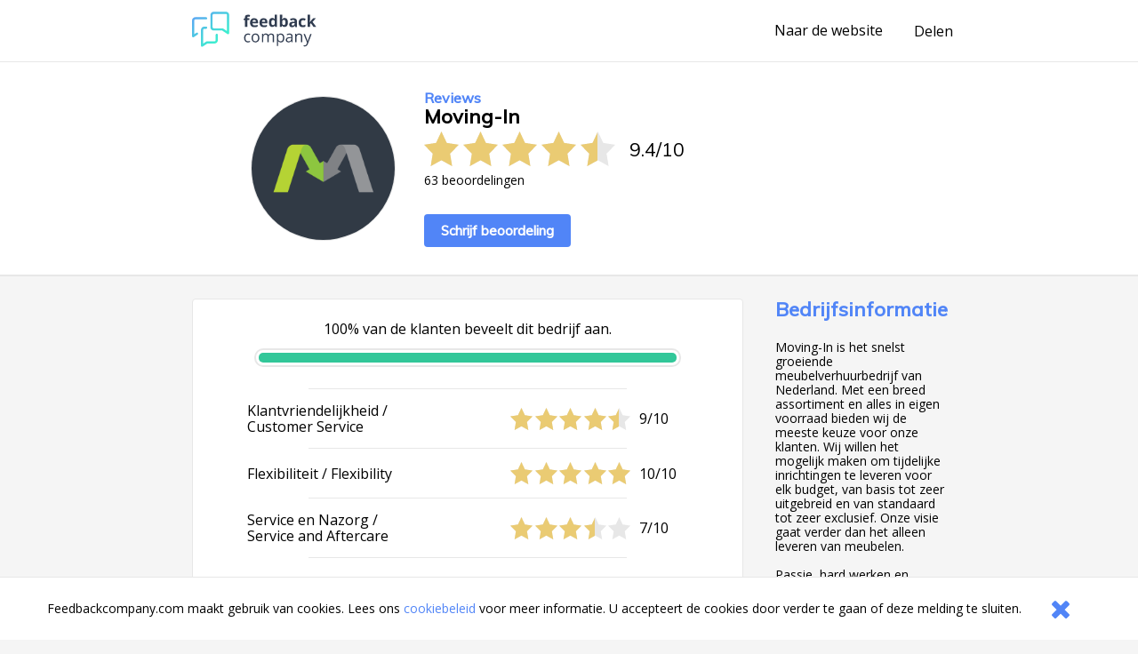

--- FILE ---
content_type: text/html;charset=UTF-8
request_url: https://www.feedbackcompany.com/nl-nl/review/moving-in/2718851/
body_size: 4238
content:
<!DOCTYPE HTML>
<html>
<head>
<meta charset="UTF-8">
<meta name="viewport" content="width=device-width, initial-scale=1">
<meta name="google" value="notranslate">
<title>Webwinkel reviews ervaringen klantbeoordelingen meningen beoordelingen aanbiedingen referenties vergelijken acties</title>
<link href="/includes/company-page/company-page.css?v=5" type="text/css" rel="stylesheet"/>
<meta name="google-site-verification" content="EO7oMwUSDo4O4fAp06lII2f-iCyds6lwPcmjh_TcFjI" />
<meta name="globalsign-domain-verification" content="6MUAmVrqfSf8gBCZzD2rGoKP88OeLDXQ_jCCoPvRqF" />
<meta name="twitter:card" content="summary">
<meta property="og:title" content="Ik heb een review geschreven over Moving-In. Bekijk mijn feedback hier https://www.feedbackcompany.com/nl-nl/reviews/moving%2din/" />
<meta property="og:description" content="Ook benieuwd naar feedback over Moving-In? Bekijk de ervaringen en reviews op deze site. Powered by The Feedback Company" />
<meta name="twitter:description" content="Ik heb een review geschreven over Moving-In. Bekijk mijn feedback hier https://www.feedbackcompany.com/nl-nl/reviews/moving%2din/">
<meta property="og:image" content="https://www.feedbackcompany.com/samenvoordeel/img/logo/Profiel-foto1.png" />
<meta name="twitter:image" content="https://www.feedbackcompany.com/samenvoordeel/img/logo/Profiel-foto1.png">
<link rel="Shortcut Icon" href="/samenvoordeel/favicon.ico" type="image/x-icon" />
<link rel="icon" href="/samenvoordeel/favicon.ico" type="image/x-icon" />
</head>
<body>
<nav class="html__menu-bar menu-bar">
<div class="menu-bar__content">
<div class="feedbackcompany-logo">
<a href="https://feedbackcompany.com"
title="Feedback Company homepage">
<img itemprop="logo"
alt="Feedback Company"
src="/samenvoordeel/inc/svg/logo.svg" height="40" width="140"/>
</a>
</div>
<div class="actions">
<a href="https://www.moving-in.nl"
title="Naar de website"
target="_blank"
class="anchor anchor--desktop-only">
Naar de website
</a>
<div class="share anchor--left-spacing">
<button title="Delen"
class="anchor"
data-toggle-button='{
"target": "#share-tray",
"toggleClass": "tray--open"
}'>
<span class="label label--desktop-only">Delen</span>
<div class="icon icon--mobile-only icon--share">
<svg data-name="Layer 21" height="24" id="Layer_21" viewBox="0 0 24 24" width="24" xmlns="http://www.w3.org/2000/svg"><title/><path d="M16.5,14a3.47675,3.47675,0,0,0-2.65356,1.24176L9.88025,12.86212a3.16321,3.16321,0,0,0,0-1.72424l3.96619-2.37964A3.4825,3.4825,0,1,0,13,6.5a3.45107,3.45107,0,0,0,.04126.40912l-4.19,2.514a3.5,3.5,0,1,0,0,5.15369l4.19,2.514A3.45107,3.45107,0,0,0,13,17.5,3.5,3.5,0,1,0,16.5,14Z"/></svg>
</div>
</button>
<div id="share-tray" class="tray">
<div class="tray__options tray__options--share">
<a class="anchor tray__option" id="shareLink_fb" href="https://www.facebook.com/sharer/sharer.php?u=https%3A%2F%2Fwww%2Efeedbackcompany%2Ecom%2Fnl%2Dnl%2Freviews%2Fmoving%252din%2F&p[title]=Webwinkel%20reviews%20ervaringen%20klantbeoordelingen%20meningen%20beoordelingen%20aanbiedingen%20referenties%20vergelijken%20acties&display=popup" target="_blank">
op Facebook
</a>
<a class="anchor tray__option" id="shareLink_twitter" href="https://twitter.com/intent/tweet?original_referer=https%3A%2F%2Fwww%2Efeedbackcompany%2Ecom%2Fnl%2Dnl%2Freviews%2Fmoving%252din%2F&text=Ik%20ben%20overtuigd%20van%20de%20service%20en%20betrouwbaarheid%20van%20Moving%2DIn%21%20Lees%20hier%20waarom%3A&tw_p=tweetbutton&url=https%3A%2F%2Fwww%2Efeedbackcompany%2Ecom%2Fnl%2Dnl%2Freviews%2Fmoving%252din%2F&via=FeedbackCompany" target="_blank">
op Twitter
</a>
</div>
<div class="tray__button"
data-toggle-button='{
"target": "#share-tray",
"toggleClass": "tray--open"}'></div>
</div>
</div>
<button class="icon
icon--mobile-only
icon--no-padding
icon--close
icon--hidden"
data-toggle-button='{
"target": "html",
"toggleClass": "html--sidebar-opened"
}'>
<svg width="30" height="30" viewBox="0 0 1792 1792" xmlns="http://www.w3.org/2000/svg"><path d="M1490 1322q0 40-28 68l-136 136q-28 28-68 28t-68-28l-294-294-294 294q-28 28-68 28t-68-28l-136-136q-28-28-28-68t28-68l294-294-294-294q-28-28-28-68t28-68l136-136q28-28 68-28t68 28l294 294 294-294q28-28 68-28t68 28l136 136q28 28 28 68t-28 68l-294 294 294 294q28 28 28 68z"/></svg>
</button>
</div>
</div>
</nav>
<header class="company-main-info">
<div class="wrapper">
<div class="wrapper__content wrapper__content--column-mobile">
<div class="company-main-info__content">
<div class="company-main-info__logo-centerer">
<div class="company-main-info__logo-circle">
<img class="company-main-info__logo"
itemprop="logo"
alt="Bezoek Moving-In"
src="/samenvoordeel/img/logo/thumbnail/Profiel-foto.png"/>
</div>
</div>
<div class="company-main-info__overview">
<h3 class="header__sub-title
header--desktop-only
header--no-margin">Reviews</h3>
<div class="company-name-holder">
<a class="anchor company-name-holder--anchor"
href="https://www.moving-in.nl"
target="_blank">
<h1 class="header
header--no-margin
header--big
header--bedrijfsnaam">Moving-In</h1>
</a>
<button class="label label--mobile-only label--action"
role="button"
data-toggle-button='{
"target": "html",
"toggleClass": "html--sidebar-opened"
}'>
(info)
</button>
</div>
<div class="rating">
<div class="rating__stars-and-score">
<div class="rating__stars-centerer">
<div class="stars stars--big">
<div class="stars__star stars__star--full"></div>
<div class="stars__star stars__star--full"></div>
<div class="stars__star stars__star--full"></div>
<div class="stars__star stars__star--full"></div>
<div class="stars__star stars__star--half"></div>
</div>
</div>
<div class="rating__numbers">
<span>
9.4
</span>
<span class="rating__divider">/</span>
<span>10</span>
</div>
</div>
<div class="label label--small rating__review-count">
63
beoordelingen
</div>
</div>
<a href="https://www.feedbackcompany.com/nl-nl/review/moving%2Din/?t=938709"
target="_blank"
class="button button--top-spacing-big"
title="Schrijf beoordeling">Schrijf beoordeling</a>
</div>
</div>
</div>
</div>
</header>
<div class="wrapper wrapper--spacing-top">
<div class="wrapper__content">
<main class="main">
<section class="detailed-rating">
<section class="detailed-rating__recommend-percentage">
<p class="label label--no-spacing label--center">
100% van de klanten beveelt dit bedrijf aan.
</p>
<div class="detailed-rating__recommend-percentage-bar percentage-bar
percentage-bar__approval-level-3"
role="progressbar"
aria-valuenow="100"
aria-valuemin="0"
aria-valuetext="Company recommendation percentage"
aria-valuemax="100">
<div class="percentage-bar__inner"
style="width: 100%;">
</div>
</div>
</section>
<section class="detailed-rating__sub-scores">
<div class="detailed-rating__sub-score-holder">
<div class="detailed-rating__sub-score">
<div class="detailed-rating__sub-score-name label">
Klantvriendelijkheid / Customer Service
</div>
<div class="detailed-rating__sub-score-stars-holder">
<div class="stars">
<div class="stars__star stars__star--full"></div>
<div class="stars__star stars__star--full"></div>
<div class="stars__star stars__star--full"></div>
<div class="stars__star stars__star--full"></div>
<div class="stars__star stars__star--half"></div>
</div>
<div class="detailed-rating__sub-score-numbers label">
9/10
</div>
</div>
</div>
</div>
<div class="detailed-rating__sub-score-holder">
<div class="detailed-rating__sub-score">
<div class="detailed-rating__sub-score-name label">
Flexibiliteit / Flexibility
</div>
<div class="detailed-rating__sub-score-stars-holder">
<div class="stars">
<div class="stars__star stars__star--full"></div>
<div class="stars__star stars__star--full"></div>
<div class="stars__star stars__star--full"></div>
<div class="stars__star stars__star--full"></div>
<div class="stars__star stars__star--full"></div>
</div>
<div class="detailed-rating__sub-score-numbers label">
10/10
</div>
</div>
</div>
</div>
<div class="detailed-rating__sub-score-holder">
<div class="detailed-rating__sub-score">
<div class="detailed-rating__sub-score-name label">
Service en Nazorg / Service and Aftercare
</div>
<div class="detailed-rating__sub-score-stars-holder">
<div class="stars">
<div class="stars__star stars__star--full"></div>
<div class="stars__star stars__star--full"></div>
<div class="stars__star stars__star--full"></div>
<div class="stars__star stars__star--half"></div>
<div class="stars__star"></div>
</div>
<div class="detailed-rating__sub-score-numbers label">
7/10
</div>
</div>
</div>
</div>
<div class="detailed-rating__sub-score-holder">
<div class="detailed-rating__sub-score">
<div class="detailed-rating__sub-score-name label">
Communicatie / Communication
</div>
<div class="detailed-rating__sub-score-stars-holder">
<div class="stars">
<div class="stars__star stars__star--full"></div>
<div class="stars__star stars__star--full"></div>
<div class="stars__star stars__star--full"></div>
<div class="stars__star stars__star--full"></div>
<div class="stars__star"></div>
</div>
<div class="detailed-rating__sub-score-numbers label">
8/10
</div>
</div>
</div>
</div>
<div class="detailed-rating__sub-score-holder">
<div class="detailed-rating__sub-score">
<div class="detailed-rating__sub-score-name label">
Deskundigheid / Expertise
</div>
<div class="detailed-rating__sub-score-stars-holder">
<div class="stars">
<div class="stars__star stars__star--full"></div>
<div class="stars__star stars__star--full"></div>
<div class="stars__star stars__star--full"></div>
<div class="stars__star stars__star--full"></div>
<div class="stars__star stars__star--full"></div>
</div>
<div class="detailed-rating__sub-score-numbers label">
10/10
</div>
</div>
</div>
</div>
<div class="detailed-rating__sub-score-holder">
<div class="detailed-rating__sub-score">
<div class="detailed-rating__sub-score-name label">
Kwaliteit / Quality
</div>
<div class="detailed-rating__sub-score-stars-holder">
<div class="stars">
<div class="stars__star stars__star--full"></div>
<div class="stars__star stars__star--full"></div>
<div class="stars__star stars__star--full"></div>
<div class="stars__star stars__star--half"></div>
<div class="stars__star"></div>
</div>
<div class="detailed-rating__sub-score-numbers label">
7/10
</div>
</div>
</div>
</div>
<div class="detailed-rating__buttons">
<button
class="button button--secondary detailed-rating__expand-button"
data-toggle-button='{
"target": ".detailed-rating__sub-scores",
"toggleClass": "detailed-rating__sub-scores--expanded"
}'
>
Toon meer
</button>
<button
class="button button--secondary detailed-rating__collapse-button"
data-toggle-button='{
"target": ".detailed-rating__sub-scores",
"toggleClass": "detailed-rating__sub-scores--expanded"
}'
>
Toon minder
</button>
</div>
</section>
</section>
<section class="reviews">
<article class="review" id="r442718851" data-uid="271885151">
<section class="review__main">
<header class="review__header">
<div class="review__stars-author-holder">
<h3 class="review__header__name">Anoniem</h3>
<div class="review__stars-holder">
<div class="stars">
<div class="stars__star stars__star--full"></div>
<div class="stars__star stars__star--full"></div>
<div class="stars__star stars__star--full"></div>
<div class="stars__star stars__star--full"></div>
<div class="stars__star stars__star--full"></div>
</div>
<div class="review__stars-number label">
10/10
</div>
</div>
</div>
<section class="review__timeline">
<time
class="label label--small-spacing review__timeline_time"
pubdate
datetime="2017-09-12"
>
12-09-2017
</time>
</section>
</header>
<section class="review__content">
<h3 class="header header--long header--black">Uitstekende en flexibele service</h3>
<section class="review__strong-points">
</section>
</section>
<hr class="divider">
<footer class="review__strong-points">
<span class="label label--small" >Score voor Moving-In:</span>
<span class="numberrating">
<span class="label label--small rating">
<span class="label label--small value">
<!--
Drop the decimals if they're not needed
5.00 => 5 (Round 5.00 * 2 = 10 and 10 / 2 = 5)
4.53 => 4.53
4.50 => 4.5
--->
5</span>/<span class="best">5
</span>
</span>
</span><br />
<span class="label label--small">Zou jij Moving-In aanbevelen? / Would you recommend Moving-In</span>
<span class="label label--small aanbeveling">
Ja
<br />
</span>
<span class="label label--small">
Aangekocht product: 
</span>
<span class="label label--small txtvalue">
</span>
</footer>
</section>
</article>
</section>
<footer>
<nav class="pagination"
role="navigation"
aria-label="Pagination Navigation">
<ul class="pagination__list">
<li class="pagination__list-item">
<a href="https://www.feedbackcompany.com/nl-nl/review/moving%2din/3139810/"
title="Vorige"
aria-label="Goto Previous Review Page"
class="button
button--arrow
button--arrow--reverse"></a>
</li>
<li class="pagination__list-item
anchor--left-spacing
anchor--right-spacing">
<a class="anchor anchor--pagination"
href="https://www.feedbackcompany.com/nl-nl/reviews/moving%2din/"
title="Overzicht">
<span class="anchor anchor--pagination">
Overzicht
</span>
</a>
</li>
<li class="pagination__list-item">
<a href="https://www.feedbackcompany.com/nl-nl/review/moving%2din/2716835/"
title="Volgende"
aria-label="Go to next review page"
class="button
button--arrow"></a>
</li>
</ul>
</nav>
</footer>
</main>
<aside class="html__sidebar sidebar">
<div class="sidebar__top-spacer" role="button" data-action="toggle-company-extra-info"></div>
<div class="sidebar__responsive-spacer">
<div class="sidebar__responsive-centerer">
<div class="sidebar__company-detail">
<h3 class="header
header--blue
header--no-margin-top
header--big">Bedrijfsinformatie</h3>
<div class="paragraph paragraph--small">Moving-In is het snelst groeiende meubelverhuurbedrijf van Nederland. Met een breed assortiment en alles in eigen voorraad bieden wij de meeste keuze voor onze klanten. Wij willen het mogelijk maken om tijdelijke inrichtingen te leveren voor elk budget, van basis tot zeer uitgebreid en van standaard tot zeer exclusief. Onze visie gaat verder dan het alleen leveren van meubelen.<br /><br />Passie, hard werken en creativiteit zijn voor ons de basisingrediënten om ons te onderscheiden in wat we doen:</div>
<h4 class="header--mini">Adres</h4>
<div class="label label--small">Twentepoort Oost</div>
<div class="label label--small">7609 RG Almelo</div>
<h4 class="header--mini">Contactgegevens</h4>
<div class="label label--small">E-mail: <a class="anchor label label--small" href="mailto:info@moving-in.nl" target="_blank">info@moving-in.nl</a></div>
<div class="label label--small">Tel: 0546 45 41 05</div>
<div style="width: 100%; overflow: hidden;">
<a class="button button--arrow"
href="https://www.moving-in.nl"
target="_blank"
title="https://www.moving-in.nl"
rel="nofollow">
Naar de website
</a>
</div>
</div>
<div style="margin-top: 20px;">
<fc-widget widgetid="54b33038-a411-4aee-b191-824c3e835855" lang="nl"></fc-widget>
</div>
<div class="sidebar__feedbackcompany-selling-points">
<h3 class="header header--blue header--no-margin-top header--big">Betrouwbaar en transparant</h3>
<div class="paragraph paragraph--small">
<p><strong>Wat is Feedback Company's reviewbeleid en hoe komt de reviewpagina tot stand?</strong><a href="https://www.feedbackcompany.com/nl-nl/policy-review-wetgeving/" target="_blank"> <br>Klik hier voor meer informatie</a></p><br>Feedback Company garantie:
<ul>
<li> Echte klantfeedback </li>
<li> Geen manipulatie </li>
<li> Geverifiëerde gegevens </li>
<li> Bemiddeling bij klachten </li>
</ul>
</div>
</div>
<br />
<div class="revbox_facepile">
</div>
<script src="https://myfeedback.feedbackcompany.com/js/collect-widget.js" type="module"></script>
</div>
</div>
</aside>
</div>
</div>
<div id="tfcfoot" class="footer">
<div class="label">2010 &ndash; 2026 &copy; <a class="anchor anchor--left-spacing" href="https://www.feedbackcompany.com" target="_blank">Feedback Company</a></div>
</div>
<script language="JavaScript" type="text/javascript" src="/includes/company-page/company-page.js"></script>
<script type="text/javascript" src="/samenvoordeel/inc/cookie_wall.js"></script>
<div class="cookie_helper cookie_hidden cookie-notifier">
<div class="cookie-notifier__content">
<div class="cookie-notifier__text">
Feedbackcompany.com maakt gebruik van cookies. Lees ons <a class="anchor label--small label--highlight" target="_blank" href="https://feedbackcompany.com/cookiebeleid">cookiebeleid</a> voor meer informatie. U accepteert de cookies door verder te gaan of deze melding te sluiten.
</div>
<button class="cookie-notifier__button button--secondary cookie_closer">
<svg width="30" height="30" viewBox="0 0 1792 1792" xmlns="http://www.w3.org/2000/svg"><path d="M1490 1322q0 40-28 68l-136 136q-28 28-68 28t-68-28l-294-294-294 294q-28 28-68 28t-68-28l-136-136q-28-28-28-68t28-68l294-294-294-294q-28-28-28-68t28-68l136-136q28-28 68-28t68 28l294 294 294-294q28-28 68-28t68 28l136 136q28 28 28 68t-28 68l-294 294 294 294q28 28 28 68z"/></svg>
</button>
</div>
</div>
</body>
</html>


--- FILE ---
content_type: application/javascript; charset=UTF-8
request_url: https://www.feedbackcompany.com/includes/company-page/company-page.js
body_size: 884
content:
var _createClass=(()=>{function defineProperties(target,props){for(var i=0;i<props.length;i++){var descriptor=props[i];descriptor.enumerable=descriptor.enumerable||!1,descriptor.configurable=!0,"value"in descriptor&&(descriptor.writable=!0),Object.defineProperty(target,descriptor.key,descriptor)}}return function(Constructor,protoProps,staticProps){return protoProps&&defineProperties(Constructor.prototype,protoProps),staticProps&&defineProperties(Constructor,staticProps),Constructor}})();function _classCallCheck(instance,Constructor){if(!(instance instanceof Constructor))throw new TypeError("Cannot call a class as a function")}!function e(t,n,r){function s(o,u){if(!n[o]){if(!t[o]){var a="function"==typeof require&&require;if(!u&&a)return a(o,!0);if(i)return i(o,!0);throw new Error("Cannot find module '"+o+"'")}u=n[o]={exports:{}};t[o][0].call(u.exports,function(e){var n=t[o][1][e];return s(n||e)},u,u.exports,e,t,n,r)}return n[o].exports}for(var i="function"==typeof require&&require,o=0;o<r.length;o++)s(r[o]);return s}({1:[function(require,module,exports){var ExpandText=(()=>{function ExpandText(element){var _this=this;_classCallCheck(this,ExpandText),this.element=element,this.expanded=!1,this.expandedTextElement=element.querySelector('[data-role="expand-text--expanded"]'),this.collapsedTextElement=element.querySelector('[data-role="expand-text--collapsed"]'),element.addEventListener("click",function(evt){return _this.toggle(evt)})}return _createClass(ExpandText,[{key:"toggle",value:function(){this.expanded?this.showCollapsed():this.showExpanded()}},{key:"showExpanded",value:function(){this.expanded=!0,this.expandedTextElement.style.display="inline",this.collapsedTextElement.style.display="none"}},{key:"showCollapsed",value:function(){this.expanded=!1,this.expandedTextElement.style.display="none",this.collapsedTextElement.style.display="inline"}}]),ExpandText})();module.exports=ExpandText},{}],2:[function(require,module,exports){var ToggleButton=(()=>{function ToggleButton(element){var _this2=this;_classCallCheck(this,ToggleButton),this.element=element,this.data=JSON.parse(element.getAttribute("data-toggle-button")),this.target=document.querySelector(this.data.target),this.element.addEventListener("click",function(evt){return _this2.toggle(evt)})}return _createClass(ToggleButton,[{key:"toggle",value:function(){this.target.classList.toggle(this.data.toggleClass)}}]),ToggleButton})();module.exports=ToggleButton},{}],3:[function(require,module,exports){require("../../shared/polyfills/nodelist-for-each.js");var ToggleButton=require("./components/ToggleButton.js"),ExpandText=require("./components/ExpandText.js"),require=(()=>{function App(){var _this3=this;_classCallCheck(this,App),this.toggleButtons=[],window.addEventListener("DOMContentLoaded",function(evt){return _this3.loaded(evt)})}return _createClass(App,[{key:"loaded",value:function(){this.initializeToggleButtons(),this.setExpandableTexts()}},{key:"initializeToggleButtons",value:function(){var _this4=this;document.querySelectorAll("[data-toggle-button]").forEach(function(button){_this4.toggleButtons.push(new ToggleButton(button))})}},{key:"setExpandableTexts",value:function(){document.querySelectorAll('[data-role="expand-text"]').forEach(function(textElement){new ExpandText(textElement)})}}]),App})();window.App=new require},{"../../shared/polyfills/nodelist-for-each.js":4,"./components/ExpandText.js":1,"./components/ToggleButton.js":2}],4:[function(require,module,exports){window.NodeList&&!NodeList.prototype.forEach&&(NodeList.prototype.forEach=function(callback,thisArg){thisArg=thisArg||window;for(var i=0;i<this.length;i++)callback.call(thisArg,this[i],i,this)})},{}]},{},[3]);